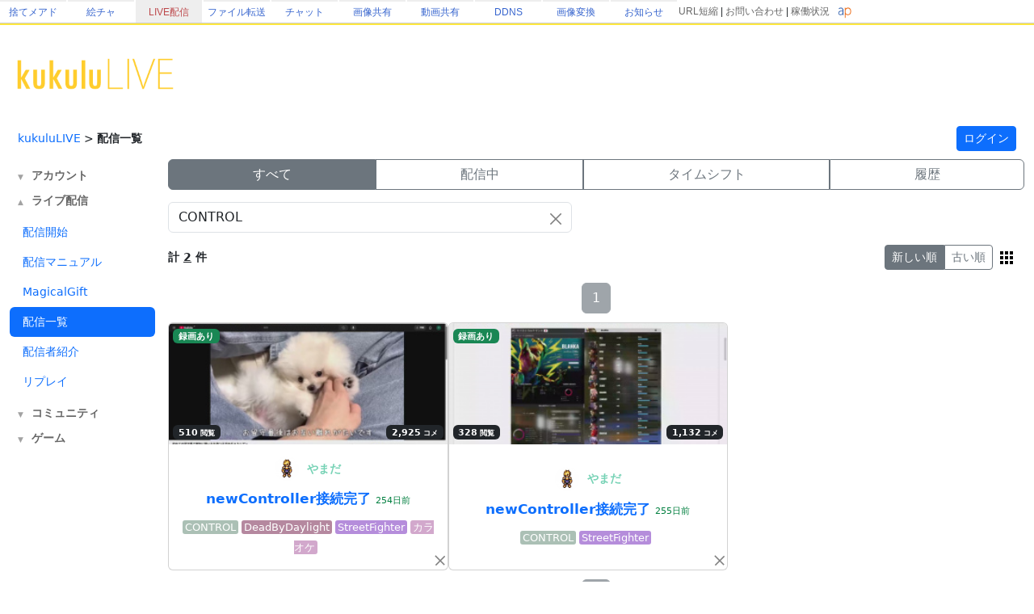

--- FILE ---
content_type: text/html; charset=utf-8
request_url: https://live.erinn.biz/live.mypage.php?&svsel=&word=CONTROL
body_size: 15403
content:
<!DOCTYPE html>
<head>
<meta charset='utf-8'>
<title>配信一覧 | kukuluLIVE</title>
	
<meta name="referrer" content="origin">
	
<meta name="Keywords" content="kukulu,kukuluLIVE,kukuLIVE,配信,生配信,生放送,ククル,くくさま">
<meta name="Description" content="kukuluLIVE は無料で利用できる個人運営のライブ配信サイトです。">
	
<link href="https://cdn.jsdelivr.net/npm/bootstrap@5.3.3/dist/css/bootstrap.min.css" rel="stylesheet" crossorigin="anonymous">
<script src="https://ajax.googleapis.com/ajax/libs/jquery/3.2.1/jquery.min.js"></script>
<script src="https://cdn.jsdelivr.net/npm/bootstrap@5.3.3/dist/js/bootstrap.bundle.min.js" crossorigin="anonymous"></script>

<!--
<link rel="preconnect" href="https://fonts.gstatic.com">
<link href="https://fonts.googleapis.com/css2?family=Dela+Gothic+One&family=DotGothic16&family=Hachi+Maru+Pop&family=M+PLUS+Rounded+1c:wght@700&family=New+Tegomin&family=Noto+Sans+JP:wght@700&family=RocknRoll+One&family=Shippori+Mincho:wght@700&family=Stick&display=swap" rel="stylesheet">
-->

<script src="functionsCommon.js"></script>

<link rel="shortcut icon" href="favicon.ico" type="image/x-icon">

	<meta name="viewport" content="target-densitydpi=device-dpi, width=device-width, initial-scale=1.0, maximum-scale=1.0">	

<script>

(() => {
  'use strict'

  const getStoredTheme = () => localStorage.getItem('theme')
  const setStoredTheme = theme => localStorage.setItem('theme', theme)

  const getPreferredTheme = () => {
    const storedTheme = getStoredTheme()
    if (storedTheme) {
      //return storedTheme
    }

    return window.matchMedia('(prefers-color-scheme: dark)').matches ? 'dark' : 'light'
  }

  const setTheme = theme => {
    if (theme === 'auto') {
      document.documentElement.setAttribute('data-bs-theme', (window.matchMedia('(prefers-color-scheme: dark)').matches ? 'dark' : 'light'))
    } else {
    	
    	    		
      document.documentElement.setAttribute('data-bs-theme', theme)
    }
  }

  setTheme(getPreferredTheme())

  const showActiveTheme = (theme, focus = false) => {
    const themeSwitcher = document.querySelector('#bd-theme')

    if (!themeSwitcher) {
      return
    }

    const themeSwitcherText = document.querySelector('#bd-theme-text')
    const activeThemeIcon = document.querySelector('.theme-icon-active use')
    const btnToActive = document.querySelector(`[data-bs-theme-value="${theme}"]`)
    const svgOfActiveBtn = btnToActive.querySelector('svg use').getAttribute('href')

    document.querySelectorAll('[data-bs-theme-value]').forEach(element => {
      element.classList.remove('active')
      element.setAttribute('aria-pressed', 'false')
    })

    btnToActive.classList.add('active')
    btnToActive.setAttribute('aria-pressed', 'true')
    activeThemeIcon.setAttribute('href', svgOfActiveBtn)
    const themeSwitcherLabel = `${themeSwitcherText.textContent} (${btnToActive.dataset.bsThemeValue})`
    themeSwitcher.setAttribute('aria-label', themeSwitcherLabel)

    if (focus) {
      themeSwitcher.focus()
    }
  }

  window.matchMedia('(prefers-color-scheme: dark)').addEventListener('change', () => {
    const storedTheme = getStoredTheme()
    if (storedTheme !== 'light' && storedTheme !== 'dark') {
      setTheme(getPreferredTheme())
    }
  })

  window.addEventListener('DOMContentLoaded', () => {
    showActiveTheme(getPreferredTheme())

    document.querySelectorAll('[data-bs-theme-value]')
      .forEach(toggle => {
        toggle.addEventListener('click', () => {
          const theme = toggle.getAttribute('data-bs-theme-value')
          setStoredTheme(theme)
          setTheme(theme)
          showActiveTheme(theme, true)
        })
      })
  })
})()
</script>
	
<style>
:root {
	--kukulu-border-gray: rgba(0,0,0,0.175);
	--kukulu-bg-gray: rgba(200,200,200,0.100);
	--kukulu-bg-gray-hover: rgba(200,200,200,0.200);
	--kukulu-bg-white: rgb(255,255,255);
	--kukulu-gray: #666666;
	--kukulu-black: #000000;
	--kukulu-beige: #fffae6;
	--kukulu-border-beige: #fff0b8;
}

html {
	height:100%;
}
	
body {
	height:100%;
	margin: 0;
	padding: 0;
	word-break: break-all;
	font-size:14px;
	padding:0px;
	min-height:80%;
}
form {
	padding:0;margin:0;
}
*, *:before, *:after {
    -webkit-box-sizing: border-box;
    box-sizing: border-box
}

.container {
	max-width:1560px;
}
			
.bg_white{
	background:white;
}
.card{
	color: rgba(0,0,0,0.9);
}

.gamennow, .gamennow_small, .gamennow_small2 {
	margin-top:15px;
	margin-bottom:15px;
	border-radius:4px;
	overflow:hidden;
	max-width:100%;
	width: 600px;
	max-height:600px;
	object-fit: contain;
}
.gamennow {
	border:1px solid rgba(128,128,128,0.35);
}
.gamennow_small {
	width: 400px;
	max-height:400px;
}
.gamennow_small2 {
	width: 200px;
	max-height:200px;
}

.card-header-inst {
	font-size:15px;
	padding:17px;
	color: #0c63e4;
    background-color: #e7f1ff;
}

.table-header > td {
	font-weight:bold;
	border-top:1px solid gray;
	border-bottom:1px solid gray;
}
.table-data > td {
	border-bottom:1px solid gray;
}

.autohidemenu {
	width:180px;
	min-width:180px;
	xposition: sticky;
	top: 50px;
}
.autohidemenu-togglebutton {
	display:none;
}
.autohidemenu-togglebutton .icon {
	background-image:url(img/icon_menu_yellow.png);
	background-repeat:no-repeat;
	background-size:100% 100%;
	height: 40px;
	width: 40px;
	cursor: pointer;
}
.tab-content {
	width: 100%;
}

.menu-title {
	margin:10px;font-size:14px;font-weight:bold;
}

.shadow-box {
    border-width: 1px;
    border-style: solid;
    border-radius: 5px;
    margin: 5px;
    overflow: hidden;
    box-shadow: 0 0.125rem 0.25rem rgb(0 0 0 / 8%);
    overflow: hidden;
    background-color:white;
}

.flex-center {
	display:flex;flex-wrap:nowrap;width:100%;justify-content: center;align-items: center;
}
.flex-list {
	display:flex;justify-content: space-between;align-items: center;width:100%;
}
	.flex-list > div{
		padding:5px;
	}
.flex-leftright {
	display:flex;width:100%;justify-content: space-between;align-items: center;
}
	.flex-leftright > div{
		padding:5px;
	}
.flex-leftright-menu, .flex-leftright-menu_1000px {
	display:flex;width:100%;justify-content: space-between;align-items: center;
}
.flex-leftright-menu > div:first-child, .flex-leftright-menu_1000px > div:first-child {
	width: 30%;
	padding:5px;
}
.flex-leftright-menu > div:last-child, .flex-leftright-menu_1000px > div:last-child {
	width: 70%;
	padding:5px;
}
.flex-right {
	display:flex;width:100%;justify-content: right;align-items: center;
}
.linkidbox {
	margin:10px;width:100%;max-width:300px;text-align:center;
}

.divlink {
	position:relative;
}
.divlink > a {
	display: block;position: absolute;top: 0;left: 0;width: 100%;height: 100%;z-index:10;
}
.divlink_hover:hover{
	background-color:rgba(128,128,128,0.03);
}
.divlink_hover:active{
	background-color:rgba(128,128,128,0.03);
	opacity:0.85;
}
.menu-base, .menu-rightallowbox, .menu-rightclipbox{
	width:35px;min-height: 35px;
}
.menu-rightallowbox {
	width:35px;background-image:url(img/icon_rightallow_gray.png);background-repeat:no-repeat;background-size:30px 30px;background-position:right center;
}
.menu-rightclipbox {
	width:35px;background-image:url(img/icon_clip_gray.png);background-repeat:no-repeat;background-size:30px 30px;background-position:right center;
}

.horizontal {
	display:-webkit-box;
	display:-ms-flexbox;
	display : flex;
	align-items: center;
}
.horizontal .vcenter{
	align-self: stretch;
}

.textline {
	word-break:break-all;
	overflow: hidden;
	display:-webkit-box;
	-webkit-box-orient: vertical;
}
.textline-1 {
	-webkit-line-clamp: 1;
}
.textline-2 {
	-webkit-line-clamp: 2;
}
.textline-3 {
	-webkit-line-clamp: 3;
}
.textline-4 {
	-webkit-line-clamp: 4;
}

.flex-autowrap {
	flex-wrap: nowrap;
}
.flex-autowrap_1000px {
	flex-wrap: nowrap;
}

@media (min-width: 800px) {
	.autohidemenu {
		display: block;
	}
	.autohidemenu-togglebutton {
		display: none;
	}
	.autohidemenu .inner {
		position:static;
	}
	
	.horizontal_auto {
		display : flex;
		align-items: stretch;
		box-sizing: border-box;
	}
	.horizontal_auto div {
		flex-grow:1;
	}
	.hidden_auto {
	}
	.popupbox_auto {
		padding: 30px;
	}
	
	.box_max_33p {
		width:50%;
		flex-grow: 0 !important;
		box-sizing: border-box;
	}
}

@media (max-width: 800px) {
	.autohidemenu {
		display: none;
	}
	.autohidemenu-togglebutton {
		display:block;
	}
	.autohidemenu .inner {
		position:absolute;
	}
	
	.horizontal_auto div {
		padding-bottom:4px;
	}
	.hidden_auto {
		display: none;
	}
	.popupbox_auto {
		padding: 15px;
	}
	
	.box_max_33p {

	}
	.flex-autowrap {
		flex-wrap: wrap;
	}
	.flex-autowrap > div {
		width: 100% !important;
	}
	
	.flex-leftright-menu {
		flex-wrap: wrap;
	}
	.flex-leftright-menu > div:first-child {
		width: 100%;
	}
	.flex-leftright-menu > div:last-child {
		width: 100%;
	}
}

@media (min-width: 1000px) {
	.hidden_auto_1000px {
	}
}
@media (max-width: 1000px) {
	.hidden_auto_1000px {
		display: none;
	}
	.flex-autowrap_1000px {
		flex-wrap: wrap;
	}
	.flex-autowrap_1000px > div {
		width: 100% !important;
	}
	
	.flex-leftright-menu_1000px {
		flex-wrap: wrap;
	}
	.flex-leftright-menu_1000px > div:first-child {
		width: 100%;
	}
	.flex-leftright-menu_1000px > div:last-child {
		width: 100%;
	}
}

@media (min-width: 1400px) {
	.box_max_33p {
		width:33.33%;
		flex-grow: 0 !important;
		box-sizing: border-box;
	}
}

.autohide_1100px {

}
.autohide_1100px-rev {
	display:none;
}
	@media (max-width: 1100px) {
		.autohide_1100px {
			display:none;
		}
		.autohide_1100px-rev {
			display:block;
		}
	}

.autohide_1000px {

}
.autohide_1000px-rev {
	display:none;
}
	@media (max-width: 1000px) {
		.autohide_1000px {
			display:none;
		}
		.autohide_1000px-rev {
			display:block;
		}
	}

.autohide_900px {

}
.autohide_900px-rev {
	display:none;
}
	@media (max-width: 900px) {
		.autohide_900px {
			display:none;
		}
		.autohide_900px-rev {
			display:block;
		}
	}
	
.autohide_800px {

}
.autohide_800px-rev {
	display:none;
}
	@media (max-width: 800px) {
		.autohide_800px {
			display:none;
		}
		.autohide_800px-rev {
			display:block;
		}
	}
	
.autohide_600px {

}
.autohide_600px-rev {
	display:none;
}
	@media (max-width: 600px) {
		.autohide_600px {
			display:none;
		}
		.autohide_600px-rev {
			display:block;
		}
	}
	
.autohide_400px {

}
.autohide_400px-rev {
	display:none;
}
	@media (max-width: 400px) {
		.autohide_400px {
			display:none;
		}
		.autohide_400px-rev {
			display:block;
		}
	}

.autohide_300px {

}
.autohide_300px-rev {
	display:none;
}
	@media (max-width: 300px) {
		.autohide_300px {
			display:none;
		}
		.autohide_300px-rev {
			display:block;
		}
	}

.bg_kukuluyellow{
	background-color:#FFCD2D;
}
.bg_yellow{
	background-color:#fcdb41;
}
.bg_lightyellow{
	background-color:#FFF386;
}
.bg_orange{
	background-color:#F7B716;
}
.bg_white{
	background-color:white;
}
.bg_smphoneheader_top{
	background-color:#FFDB41;
}

.font_gray{
	color: #666666;
}
.font_black{
	color: black;
}
.font_deepred{
	color: #990000;
}
.font_green{
	color: #007f3f;
}

.border_bottom_lightgray{
	border-bottom: 1px solid #eeeeee;
}
.border_lightgray{
	border-color:rgba(128,128,128,0.4);
}
.border_kukuluyellow{
	border-color:#FFCD2D;
}


.horizontal {
	display:-webkit-box;
	display:-ms-flexbox;
	display : flex;
	align-items: center;
}
.horizontal .vcenter{
	align-self: stretch;
}

::-webkit-scrollbar{
	width: 10px;
}
::-webkit-scrollbar-track{
	background: #fff;
	border-left: solid 1px #ececec;
}
::-webkit-scrollbar-thumb{
	background: #ccc;
	border-radius: 10px;
	box-shadow: inset 0 0 0 2px #fff;
}

.wscroll::-webkit-scrollbar{
	height: 10px;
}
.wscroll::-webkit-scrollbar-track{
	background: #fff;
	border-left: solid 1px #ececec;
}
.wscroll::-webkit-scrollbar-thumb{
	background: #ccc;
	border-radius: 10px;
	box-shadow: inset 0 0 0 2px #fff;
}

a:link {
	text-decoration : none;
}
a:visited {
	text-decoration : none;
}
a:hover {
	text-decoration : underline;
}
a:active {
	text-decoration : none;
}

.loader,.loader:after {
	border-radius: 50%;
	width: 10em;
	height: 10em;
}
.loader {
	margin: 60px auto;
	font-size: 10px;
	position: relative;
	text-indent: -9999em;
	border-top: 1.1em solid rgba(192,192,192, 0.2);
	border-right: 1.1em solid rgba(192,192,192, 0.2);
	border-bottom: 1.1em solid rgba(192,192,192, 0.2);
	border-left: 1.1em solid #c0c0c0;
	-webkit-transform: translateZ(0);
	-ms-transform: translateZ(0);
	transform: translateZ(0);
	-webkit-animation: load8 1.1s infinite linear;
	animation: load8 1.1s infinite linear;
}
@-webkit-keyframes load8 {
	0% {
		-webkit-transform: rotate(0deg);
		transform: rotate(0deg);
	}
	100% {
		-webkit-transform: rotate(360deg);
		transform: rotate(360deg);
	}
}
@keyframes load8 {
	0% {
		-webkit-transform: rotate(0deg);
		transform: rotate(0deg);
	}
	100% {
		-webkit-transform: rotate(360deg);
		transform: rotate(360deg);
	}
}

.box_200px {
	box-sizing: border-box;
	display:block;
}
@media (max-width: 380px) {
	.box_200px {
		width: 100%;
	}
}
@media (min-width: 380px) {
	.box_200px {
		width: 50%;
	}
}
@media (min-width: 1000px) {
	.box_200px {
		width: 33.33%;
	}
}
@media (min-width: 1400px) {
	.box_200px {
		width: 25%;
	}
}

.searchbox {
	padding:0px;
	position:relative;
	width:60vw;
	min-width:200px;
	max-width:500px;
}
@media (max-width: 700px) {
	.searchbox.searchbox-smallfull {
		width:100%;
	}
}
.searchbox .input-group .btn {
	max-width:50%;text-overflow: ellipsis;
}

.backpaper{
	background-image:url('img/tile.png');
	background-repeat:repeat;
}
.backbottom{
	background-image:url('');
	background-repeat:repeat-x;
	background-position:bottom center;
	padding-bottom:30px;
}
.maincontents{
	background-color:white;
	border-radius: 0px 0px 20px 20px;
}

.fcs_menubar {
	background-color:rgba(168,168,168,0.88);
	color:white;
}
.fcs_firstcomment{
}
.fcs_popup{
	border-color: white;
	background-color: #FFF386;
}

@keyframes redpickup {
    0% { background-color:rgba(255,0,0,1); }
    100% { background-color:rgba(255,243,134,1); }
}

.tab-content {
	overflow: hidden;
}

		@media (prefers-color-scheme: dark) {
			:root {
			--kukulu-border-gray: rgba(255,255,255,0.055);
			--kukulu-bg-gray: rgba(255,255,255,0.075);
			--kukulu-bg-gray-hover: rgba(255,255,255,0.100);
			--kukulu-bg-white: #333333;
			--kukulu-gray: #c9c7c7;
			--kukulu-black: white;
			--kukulu-beige: rgb(50,53,57);
			--kukulu-border-beige: rgb(80,83,87);
		}
		
		body {
			background-color: #333333;
			color: white;
		}
		
		.blackimg {
			filter: invert(1);
		}
				
		a:not(.btn) {
			color:white;
		}
		.force_light a:not(.btn) {
			color:var(--bs-link-color);
		}
	
		.card, .modal {
			color: white;
		}
		.text-dark {
			color: white !important;
		}
		
		.shadow-box {
			color: white;
			background-color: rgba(0,0,0,0);
		}

		.card-trans {
			background-color: rgba(255,255,255,0);
			border-color:white;
			color: white;
		}
		.bg_kukuluyellow{
			background-color: #666666;
		}
		.bg_yellow{
			background-color: #000000;
		}
		.bg_lightyellow{
			background-color: #7c7c7c;
		}
		.bg_orange{
			background-color: #999999;
		}
		.bg_white{
			background-color: #333333;
		}
		.bg_smphoneheader_top{
			background-color: #000000;
		}
		
		.force_light, .force_light td, .force_light tr, .force_light table {
			color: black;
		}
		

		.nav-link{
			color: white;
		}
			.force_light .nav-link{
				color: #0d6efd;
			}
		.font_gray {
			color: #c9c7c7;
		}
			.force_light .font_gray {
				color: #666666;
			}
		.btn-outline-secondary {
		    color: white;
		}
			.force_light .btn-outline-secondary {
			    color: #6c757d;
			}
			.btn-outline-secondary:hover {
			    color: white;
			}
			
		.font_black{
			color: white;
		}
		.font_deepred{
			color: white;
		}
		.font_green{
			color: #8cc63f;
		}
		
		.border_bottom_lightgray{
			border-bottom: 1px solid rgba(255,255,255,0.1);
		}
		.border_lightgray{
			border-color: rgba(255,255,255,0.4);
		}
		.border_kukuluyellow{
			border-color: #666666;
		}
		
		.backpaper{
			background-image:url('img/tile_dark.png?v=2');
			background-color: #333333;
		}
		.backbottom{
			background-image:url('img/cats-night-eyes.png?v1');
			background-repeat:no-repeat;
			background-position:bottom center;
			padding-bottom:300px;
		}
		.maincontents{
			background-color: #333333;
		}
		
		@keyframes redpickup {
		    0% { background-color:rgba(255,0,0,1); }
		    100% { background-color:rgba(124,124,124,1); }
		}
		
		.fcs_menubar {
			background-color:rgba(80,80,80,0.90);
			color:white;
		}
		
		.fcs_firstcomment{
			text-shadow: 1px 1px 1px rgba(0,0,0,1);
			color: rgba(0,226,172,1);
		}
		
		.fcs_popup{
			border-color: #333333;
			background-color: #7c7c7c;
		}

			
	}
		
</style>


<style>
	.urltoimage-thumb {
		width:200px;height:150px;
		max-width:100%;
		border-radius:5px;
		margin:5px;
	}
</style>
<script>
	function parseURLtoImage() {
		$(".urltoimage").each(function(n, v){
			$(v).find("a").each(function(n, a){
				var _href = $(a).prop("href");

				var _service = "";
				if (_href.indexOf("https://s.kuku.lu/") === 0 || _href.indexOf("http://s.kuku.lu/") === 0) _service = "s.kuku.lu";
				if (_href.indexOf("https://v.kuku.lu/") === 0 || _href.indexOf("http://v.kuku.lu/") === 0) _service = "v.kuku.lu";
				if (!_service) return;
				
				if (_href != $(a).text()) return;
				
				var _hash = _href;
				_hash = _hash.split("https://"+_service+"/image.php/").join("");
				_hash = _hash.split("http://"+_service+"/image.php/").join("");
				_hash = _hash.split("https://"+_service+"/").join("");
				_hash = _hash.split("http://"+_service+"/").join("");
				if (!_hash) return;
				
				if (!_hash.match(/^[A-Za-z0-9]*$/)) return;
				
				var _url = 'https://'+_service+'/'+_hash;
				var _js = "$(this).parent().html('"+_href+"');";
				$(a).prop("href", _url).html('<img class="urltoimage-thumb" src="'+_url+'?thumb" onerror="'+_js+'">');
			});
		});
	}
	$(function(){
		parseURLtoImage();
	});
</script>

</head>
<body>
	
	
				
	<style>
		body{padding:0px;margin:0px;}
		.area_gheader_font {
			font-family: 'Meiryo UI',Meiryo,'ＭＳ Ｐゴシック',sans-serif;
			font-size : 12px;
		}
		.area_gheader_site {
			width: 82px;
			text-overflow:ellipsis;
			white-space: nowrap;
			margin-right:2px;
			height: 28px;
			display:flex;
			justify-content: center;
			align-items: center;
		}
			.area_gheader_site > div {
			}
			
		.area_gheader_font a:link {
			text-decoration : none;
		}
		.area_gheader_font a:visited {
			text-decoration : none;
		}
		.area_gheader_font a:hover {
			text-decoration : underline;
		}
		.area_gheader_font a:active {
			text-decoration : none;
		}
		
		.gheader_flex-center {
			display:flex;flex-wrap:nowrap;width:100%;justify-content: center;align-items: center;
		}
		.gheader_flex-list {
			display:flex;justify-content: space-between;align-items: center;width:100%;
		}
		.gheader_flex-leftright {
			display:flex;width:100%;justify-content: space-between;align-items: center;
		}
		.gheader_flex-left {
			display:flex;justify-content: left;align-items: center;width:100%;
		}
		.gheader_flex-right {
			display:flex;width:100%;justify-content: right;align-items: center;
		}
		
		@media screen and (max-width:1100px){
			.area_gheader_autohide_1100p {
				display:none;
			}
		}
		
		@media screen and (max-width:300px){
			.area_gheader_autohide_300p {
				display:none;
			}
		}
	</style>
	
	<div class="area_gheader_font area_gheader_autohide_300p" style="background-color:#ffffff;border-bottom-width:1px;border-bottom-style:solid;border-bottom-color:#cccccc;">

		<div class="gheader_flex-leftright">
			<div class="gheader_flex-left">
										<style>
							@media screen and (max-width:137px){
								.area_gheader_autohide_137p {
									display:none;
								}
							}
						</style>
						<div class="area_gheader_site area_gheader_autohide_137p" style="border-top-width : 2px;border-top-style : solid;border-top-color : #eeeeee;">
							<div><a href="https://m.kuku.lu/" style="color:#3765ce;">捨てメアド</a></div>
						</div>
												<style>
							@media screen and (max-width:221px){
								.area_gheader_autohide_221p {
									display:none;
								}
							}
						</style>
						<div class="area_gheader_site area_gheader_autohide_221p" style="border-top-width : 2px;border-top-style : solid;border-top-color : #eeeeee;">
							<div><a href="https://draw.kuku.lu/" style="color:#3765ce;">絵チャ</a></div>
						</div>
												<style>
							@media screen and (max-width:305px){
								.area_gheader_autohide_305p {
									display:none;
								}
							}
						</style>
						<div class="area_gheader_site area_gheader_autohide_305p" style="background-color:#eeeeee;border-top-width : 2px;border-top-style : solid;border-top-color : #eeeeee;">
							<div><a href="https://live.erinn.biz/" style="color:#bd484b;">LIVE配信</a></div>
						</div>
												<style>
							@media screen and (max-width:389px){
								.area_gheader_autohide_389p {
									display:none;
								}
							}
						</style>
						<div class="area_gheader_site area_gheader_autohide_389p" style="border-top-width : 2px;border-top-style : solid;border-top-color : #eeeeee;">
							<div><a href="https://d.kuku.lu/" style="color:#3765ce;">ファイル転送</a></div>
						</div>
												<style>
							@media screen and (max-width:473px){
								.area_gheader_autohide_473p {
									display:none;
								}
							}
						</style>
						<div class="area_gheader_site area_gheader_autohide_473p" style="border-top-width : 2px;border-top-style : solid;border-top-color : #eeeeee;">
							<div><a href="https://c.kuku.lu/" style="color:#3765ce;">チャット</a></div>
						</div>
												<style>
							@media screen and (max-width:557px){
								.area_gheader_autohide_557p {
									display:none;
								}
							}
						</style>
						<div class="area_gheader_site area_gheader_autohide_557p" style="border-top-width : 2px;border-top-style : solid;border-top-color : #eeeeee;">
							<div><a href="https://s.kuku.lu/" style="color:#3765ce;">画像共有</a></div>
						</div>
												<style>
							@media screen and (max-width:641px){
								.area_gheader_autohide_641p {
									display:none;
								}
							}
						</style>
						<div class="area_gheader_site area_gheader_autohide_641p" style="border-top-width : 2px;border-top-style : solid;border-top-color : #eeeeee;">
							<div><a href="https://v.kuku.lu/" style="color:#3765ce;">動画共有</a></div>
						</div>
												<style>
							@media screen and (max-width:725px){
								.area_gheader_autohide_725p {
									display:none;
								}
							}
						</style>
						<div class="area_gheader_site area_gheader_autohide_725p" style="border-top-width : 2px;border-top-style : solid;border-top-color : #eeeeee;">
							<div><a href="https://ddns.kuku.lu/" style="color:#3765ce;">DDNS</a></div>
						</div>
												<style>
							@media screen and (max-width:809px){
								.area_gheader_autohide_809p {
									display:none;
								}
							}
						</style>
						<div class="area_gheader_site area_gheader_autohide_809p" style="border-top-width : 2px;border-top-style : solid;border-top-color : #eeeeee;">
							<div><a href="https://i.kuku.lu/" style="color:#3765ce;">画像変換</a></div>
						</div>
												<style>
							@media screen and (max-width:893px){
								.area_gheader_autohide_893p {
									display:none;
								}
							}
						</style>
						<div class="area_gheader_site area_gheader_autohide_893p" style="border-top-width : 2px;border-top-style : solid;border-top-color : #eeeeee;">
							<div><a href="https://magical.kuku.lu/" style="color:#3765ce;">お知らせ</a></div>
						</div>
									</div>
			
			<div class="gheader_flex-right" style="margin-right:5px;">
					
				<div class="area_gheader_autohide_1100p" style="margin-right:10px;text-align : right;">
					<span ><A style="color:#666666;" href="javascript:goShortURL_Header();">URL短縮</A></span>
					 | 
					<span ><a style="color:#666666;" href="https://magical.kuku.lu/page.contact.php" target="_blank">お問い合わせ</a></span>
					 | 
					<span ><a style="color:#666666;" href="https://status.aquapal.net/" target="_blank">稼働状況</a></span>

				</div>

				
				<div >
					<a href="https://aquapal.net/"><img width="17" height="17" src="[data-uri]" border="0"></a>
				</div>
			</div>
		</div>
	</div>
		
	<script>
		function goShortURL_Header() {
			window.open("https://kuku.lu/?surl="+encodeURIComponent(location.href));
		}
	</script>
		
	
			<div style="border-top:2px solid #FFE73F;">
			<div class="area_kukululogo container" style="margin-bottom:5px;padding-top:10px;">
				<div class="flex-leftright">
					<div style="">
						<a href="./"><img src="img/kukuluLIVELogo2021.png" class="header_bg_logo" style="width:200px;max-width:30vw;" border="0"></a>
					</div>
					<div class="" style="text-align:right;width:100%;max-width:1000px;height:100%;height:100px;">

						
					</div>
				</div>
			</div>
		</div>
		
	
	<div class="area_menuheader container bg_white" style="xposition: sticky;top: 0px;">
		<div style="">
			<div class="flex-leftright" style="">
				<div style="display:flex;align-items: center;">
										<div class="autohidemenu-togglebutton" style="padding-right:10px;">
						<div class="icon" style=""></div>
					</div>
										<div class="textline-1 textline" style="overflow:hidden;margin-left:5px;text-overflow: ellipsis;overflow: hidden;white-space: nowrap;max-width:70vw;">
														<a href="./">kukuluLIVE</a>																	 &gt; 
																	<b>配信一覧</b>													</div>
				</div>
				<div>
					<div id="area_reg" style="display:block;padding:5px;">
						<div class="textline-1 textline" style="overflow:hidden;text-align:right;">
															<a href="login.php?back=%2Flive.mypage.php%3Ftab%3D" type="button" class="btn btn-sm btn-primary">ログイン</a> 
													</div>
					</div>
				</div>
			</div>
		</div>
	</div>
	<script>
	$(function () {
	  $(window).on("scroll", function () {
	    updateBSHeader();
	  });
	  updateBSHeader();
	});
	function updateBSHeader() {
	    if ($(this).scrollTop() > 100) {
	    	$(".area_menuheader").css("z-index", 1);
	    } else {
	    	$(".area_menuheader").css("z-index", "");
	    }
	}
	</script>
	
<link rel="manifest" href="manifest.json">



<div class="container">
	<div class="d-flex align-items-start">
	  <div class="nav flex-column nav-pills me-3 autohidemenu" role="tablist">
		<div class="inner">
	
			
		
	
	
	
	
	


	<div class="menu-title font_gray area_menu_bs_account_master"><span class="menu-open"></span><a href="javascript:toggleMenuBs('account');" class="font_gray">アカウント</a></div>
	<div id="area_menu_bs_account" style="display:none;">
		<a class="nav-link " id="" href="login.php" role="tab">アカウント情報</a>
		<a class="nav-link " id="" href="login.kukupoint.info.php" role="tab">くくぽ</a>
	</div>
			
	

	<div class="menu-title font_gray area_menu_bs_live_master"><span class="menu-open"></span><a href="javascript:toggleMenuBs('live');" class="font_gray">ライブ配信</a></div>
	<div id="area_menu_bs_live" style="">
	    <a class="nav-link " id="" href="login.live.php" role="tab">配信開始</a>
	    <a class="nav-link " id="" href="manual.php" role="tab">配信マニュアル</a>
	    <a class="nav-link" id="" href="gift_mypage.php" role="tab">MagicalGift</a>
		<a class="nav-link active" id="" href="live.mypage.php" role="tab">配信一覧</a>
		<a class="nav-link " id="" href="live.list.php" role="tab">配信者紹介</a>
		<a class="nav-link " id="" href="live.replay.php" role="tab">リプレイ</a>
	</div>
	
	<div class="menu-title font_gray area_menu_bs_community_master"><span class="menu-open"></span><a href="javascript:toggleMenuBs('community');" class="font_gray">コミュニティ</a></div>
	<div id="area_menu_bs_community" style="display:none;">
		<a class="nav-link" id="" href="emotion.list.php" role="tab">エモーション</a>
		<a class="nav-link" id="" href="badge.list.php" role="tab">バッジ</a>
		<a class="nav-link" id="" href="fanart.php" role="tab">お絵描き掲示板</a>
	</div>
		
	<div class="menu-title font_gray area_menu_bs_game_master"><span class="menu-open"></span><a href="javascript:toggleMenuBs('game');" class="font_gray">ゲーム</a></div>
	<div id="area_menu_bs_game" style="display:none;">
		<a class="nav-link " id="" href="login.freescratch.php" role="tab">今日のスクラッチ</a>
		<a class="nav-link " id="" href="login.scratch.php" role="tab">マジカルスクラッチ</a>
		<a class="nav-link " id="" href="login.chicken.php" role="tab">マジカルパネル</a>
		<a class="nav-link " id="" href="login.box.php" role="tab">マジカルボックス</a>
		<a class="nav-link " id="" href="login.slot.php" role="tab">マジカルコレクト</a>
		<a class="nav-link " id="" href="login.line.php" role="tab">マジカルコレクト２</a>
		<a class="nav-link " id="" href="login.drop.php" role="tab">冥王星ゲーム</a>
		<a class="nav-link " id="" href="login.mahjong.php" role="tab">マジカルマージャン</a>
	</div>

<style>
	.menu-open {
		font-size:9px;
		padding-right:10px;
		opacity:0.6;
	}
</style>
<script>
	$(function(){
		var bs_menus = ["account", "live", "community", "game"];
		for (var i in bs_menus) {
			var _vflag = "▲";
			if ($("#area_menu_bs_"+bs_menus[i]).css("display") == "none") {
				_vflag = "▼";
			}
			$(".area_menu_bs_"+bs_menus[i]+"_master .menu-open").html(_vflag);
		}
	});
	function toggleMenuBs(_tar) {
		var _vdisplay = "none";
		var _vflag = "▼";
		if ($("#area_menu_bs_"+_tar).css("display") == "none") {
			_vdisplay = "block";
			_vflag = "▲";
		}
		
		$("#area_menu_bs_"+_tar).css("display", _vdisplay);
		$(".area_menu_bs_"+_tar+"_master .menu-open").html(_vflag);
	}
</script>
	
<!--
-->
	
	<div class="flex-center">
		<div style="padding:0px;margin:0px;padding-top:25px;min-width:170px;max-width:170px;">
			<script async src="https://pagead2.googlesyndication.com/pagead/js/adsbygoogle.js?client=ca-pub-6235967741013519"
			     crossorigin="anonymous"></script>
			<!-- kukuluページ左側R -->
			<ins class="adsbygoogle"
			     style="display:block"
			     data-ad-client="ca-pub-6235967741013519"
			     data-ad-slot="2442143546"
			     data-ad-format="vertical"
			     data-full-width-responsive="false"></ins>
			<script>
			     (adsbygoogle = window.adsbygoogle || []).push({});
			</script>
		</div>
	</div>
		    	
	    </div>
	  </div>
	  <div class="tab-content" id="v-pills-tabContent">
	    <div class="tab-pane fade show active" id="area-about" role="tabpanel">
	    	
							<div style="margin-bottom:15px;">
					  	  <div class="autohide_900px">
	  	  <div class="btn-group " role="group" style="width:100%;">
	  		  	  		  	  			  	<input type="radio" class="btn-check" id="btnradio-svsel-all" autocomplete="off" checked>
			  	<label class="btn btn-outline-secondary" for="btnradio-svsel-all" onclick="location.href='?word=CONTROL&svsel=all';">すべて</label>
			  	  		  	  			  	<input type="radio" class="btn-check" id="btnradio-svsel-live" autocomplete="off" >
			  	<label class="btn btn-outline-secondary" for="btnradio-svsel-live" onclick="location.href='?word=CONTROL&svsel=live';">配信中</label>
			  	  		  	  			  	<input type="radio" class="btn-check" id="btnradio-svsel-ts" autocomplete="off" >
			  	<label class="btn btn-outline-secondary" for="btnradio-svsel-ts" onclick="location.href='?word=CONTROL&svsel=ts';">タイムシフト</label>
			  	  		  	  			  	<input type="radio" class="btn-check" id="btnradio-svsel-history" autocomplete="off" >
			  	<label class="btn btn-outline-secondary" for="btnradio-svsel-history" onclick="location.href='?word=CONTROL&svsel=history';">履歴</label>
			  		  </div>
	  </div>
			  		
	  	  	  <div class="autohide_900px-rev">
			<div class="btn-group " role="group" style="width:100%;">
				<button type="button" class="btn  btn-outline-secondary dropdown-toggle" data-bs-toggle="dropdown">
					すべて				</button>
				<ul class="dropdown-menu" style="width:100%;">
			  		  			  		  	  			  		  	  <li><a class="btn  dropdown-item" href="?word=CONTROL&svsel=all">すべて</a></li>
					  			  		  	  			  		  	  <li><a class="btn  dropdown-item" href="?word=CONTROL&svsel=live">配信中</a></li>
					  			  		  	  			  		  	  <li><a class="btn  dropdown-item" href="?word=CONTROL&svsel=ts">タイムシフト</a></li>
					  			  		  	  			  		  	  <li><a class="btn  dropdown-item" href="?word=CONTROL&svsel=history">履歴</a></li>
					  				</ul>
			</div>
		  </div>
	  						
									</div>
										
							<div id="" style="margin-bottom:15px;">

							  
																		<script>
										function searchLiveList(_tag) {
											$("#word").val(_tag);
											sv.submit();
										}
									</script>
									
									  <FORM name="sv" method="GET" action="/live.mypage.php">
									  <INPUT type="hidden" name="svsel" value="">
									  <INPUT type="hidden" name="orderby" value="">
									  <INPUT type="hidden" name="mode" value="">
									  <INPUT type="hidden" name="word_name" value="">
									  <INPUT type="hidden" name="word_uid" value="">
									  <INPUT type="hidden" name="word_regnum" value="">
									  
										<div class="searchbox searchbox-smallfull">
									    	<div class="input-group">
									    											    		<input class="form-control" type="text" placeholder="検索..." id="word" name="word" value="CONTROL">
									    	</div>
									    	<div style="position:absolute;top:10px;right:10px;"><button type="button" class="btn-close" onclick="$('#word').val('');sv.submit();"></button></div>
									    </div>
								    	<div>
																																														
																							
								    	</div>


									  </FORM>


							
			</div>
		
		<div id="" style="margin-bottom:15px;margin-top:10px;">
			
				  <div class="flex-leftright" style="margin-bottom:5px;">
				  	  
					  <div style="padding:0px;min-width:100px;">
					  	  <div style=""><B>計 <U class="view_listcnt">...</U> 件</B></div>
					  </div>
					  
					  <div style="padding:0px;text-align:right;">
					  	  <div class="flex-right" id="switch_liststyle_parent" style="align-items: center;">
							  							  	  <div style="padding:0;">
							  	  	    	  <div class="autohide_900px">
	  	  <div class="btn-group btn-group-sm" role="group" >
	  		  	  		  	  			  	<input type="radio" class="btn-check" id="btnradio-orderby-new" autocomplete="off" checked>
			  	<label class="btn btn-outline-secondary" for="btnradio-orderby-new" onclick="location.href='?word=CONTROL&orderby=new';">新しい順</label>
			  	  		  	  			  	<input type="radio" class="btn-check" id="btnradio-orderby-livetime_asc" autocomplete="off" >
			  	<label class="btn btn-outline-secondary" for="btnradio-orderby-livetime_asc" onclick="location.href='?word=CONTROL&orderby=livetime_asc';">古い順</label>
			  		  </div>
	  </div>
			  		
	  	  	  <div class="autohide_900px-rev">
			<div class="btn-group btn-group-sm" role="group" >
				<button type="button" class="btn btn-sm btn-outline-secondary dropdown-toggle" data-bs-toggle="dropdown">
					新しい順				</button>
				<ul class="dropdown-menu" >
			  		  			  		  	  			  		  	  <li><a class="btn btn-sm dropdown-item" href="?word=CONTROL&orderby=new">新しい順</a></li>
					  			  		  	  			  		  	  <li><a class="btn btn-sm dropdown-item" href="?word=CONTROL&orderby=livetime_asc">古い順</a></li>
					  				</ul>
			</div>
		  </div>
	  									  </div>
						  	  						  	  						  	  	  <div style="margin-right:5px;">
						  	  	  	  
								  	  <div id="switch_liststyle" class="btn-group btn-group-sm" role="group" style="height:100%;">

										  	<input type="radio" class="btn-check" name="btnradio-liststyle" id="btnradio-liststyle-box" autocomplete="off" checked>
										  	<label class="btn btn-link" for="btnradio-liststyle-box" id="label-liststyle-box" onclick="switchListStyle('list');" style="align-content: center;"><svg style="fill:var(--kukulu-black);width:16px;height:16px;"><use xlink:href="#icon-boxstyle"></use></svg></label>

										  	<input type="radio" class="btn-check" name="btnradio-liststyle" id="btnradio-liststyle-list" autocomplete="off" style="display:none;">
										  	<label class="btn btn-link" for="btnradio-liststyle-list" id="label-liststyle-list" onclick="switchListStyle('box');" style="align-content: center;display:none;"><svg style="fill:var(--kukulu-black);width:16px;height:16px;"><use xlink:href="#icon-liststyle"></use></svg></label>


									  </div>
									  <script>
									  	  function switchListStyle(_style) {
									  	  	cookie.set("cookie_liststyle", _style);
									  	  	
									  	  	$("#btnradio-liststyle-list").prop("checked", false);
									  	  	$("#btnradio-liststyle-box").prop("checked", false);
									  	  	
									  	  	$("#label-liststyle-box").css("display", "none");
									  	  	$("#label-liststyle-list").css("display", "none");
									  	  	
									  	  	$("#btnradio-liststyle-"+_style).prop("checked", true);
									  	  	$("#label-liststyle-"+_style).css("display", "block");
									  	  	
									  	  	$(".livelist").removeClass("boxstyle").removeClass("liststyle");
									  	  	$(".livelist").addClass(""+_style+"style");
									  	  }
									  </script>
							  	  </div>
						  	  					  	  </div>
					  </div>
				  </div>
			
						<div class="area_pageing" style="min-height:60px;">
		<div><div class="loader" style="width:20px;height:20px;margin-top:15px;">...</div></div>
	</div>
				<script>
				$(function(){
					$.ajax({
					    url: "/live.mypage.php",
					    type: "GET",
					    data: "word=CONTROL&__requestMaxPage=1",
					    timeout: 20000,
					    cache: false
					}).done(function(data, status, xhr) {
						if (data.indexOf("[OK]") != false) {
							$(".area_pageing").html(data);
						} else {
							$(".area_pageing").html("(ページ数取得エラー)");
						}
					}).fail(function(xhr, status, error) {
					});
				});
			</script>
				
					
						
						

	
<style>
	
	.livelist_master .livelist.boxstyle {
		--livelist-direction: row;
		--livelist-boxstyle: block;
		--livelist-liststyle: none;
		--livelist-textstyle: center;
		--livelist-flexstyle: center;
		--livelist-width: 100%;
		--livelist-bgposition: 0px 150px;
	}
	.livelist_master .livelist.liststyle {
		--livelist-direction: column;
		--livelist-boxstyle: none;
		--livelist-liststyle: block;
		--livelist-textstyle: left;
		--livelist-flexstyle: flex-start;
		--livelist-width: 100%;
		--livelist-bgposition: 0px 0px;
	}
	
	.livelist_master .livelist .autohide-rev {
		display:none;
	}
	
		@media (max-width: 900px) {
			.livelist_master .livelist .autohide {
				display:none !important;
			}
			.livelist_master .livelist .autohide-rev {
				display:block !important;
			}
		}
			
		.livelist_master .livelist.boxstyle {
			--livelist-width: calc(25% - 7.5px);
		}
		
		@media (max-width: 1400px) {
			.livelist_master .livelist.boxstyle {
				--livelist-width: calc(33.3333% - 6.6666px);
			}
		}
		
		@media (max-width: 1000px) {
			.livelist_master .livelist:not(.liststyle), .livelist_master .livelist.boxstyle {
				--livelist-width: calc(50% - 5px);
			}
		}
		
		@media (max-width: 320px) {
			.livelist_master .livelist, .livelist_master .livelist.boxstyle {
				--livelist-width: 100%;
			}
		}
		
	.livelist_master {
		display:flex;
		gap: 10px 10px;
		flex-direction: var(--livelist-direction);
		flex-wrap: wrap;
	}
	.livelist_master .livelist {
		width: var(--livelist-width);
		background-position: var(--livelist-bgposition);
		overflow: hidden;
	}
	.livelist_master .livelist:hover {
		filter:brightness(105%);
	}
	.livelist_master .livelist:active {
		opacity:0.9;
	}
	
	.livelist_master .livelist .main .main_left {
		justify-content: var(--livelist-flexstyle);
		text-align: var(--livelist-textstyle);
	}
	.livelist_master .livelist .main .main_name {
		justify-content: var(--livelist-flexstyle);
	}
	
	.livelist_master .livelist .show-boxstyle {
		display: var(--livelist-boxstyle);
	}
	.livelist_master .livelist .show-liststyle {
		display: var(--livelist-liststyle);
	}

</style>
<div class="livelist_master">

		<div class="livelist card boxstyle" style="position:relative;margin:0px;">
			
									<div class="show-boxstyle" style="position:absolute;right:2px;bottom:2px;">
						<button type="button" class="btn-close btn-sm" style="width:8px;height:8px;" onclick="if(confirm('この配信者を非表示にしますか？\n配信者を非表示にすると、この配信者は居なかったことになり、見えなくなります。')){addBlacklist_867901288.submit();}"></button>
					</div>
					<div class="show-liststyle" style="position:absolute;right:2px;top:2px;">
						<button type="button" class="btn-close btn-sm" style="width:8px;height:8px;" onclick="if(confirm('この配信者を非表示にしますか？\n配信者を非表示にすると、この配信者は居なかったことになり、見えなくなります。')){addBlacklist_867901288.submit();}"></button>
					</div>
							
				<div class="show-boxstyle" style="position:relative;width:100%;max-height:150px;background:var(--kukulu-bg-gray);">
												<a href="live.php?h867901288" target="_blank"><IMG id="" border="0" style="width:100%;height:150px;object-fit:cover;" onerror="this.src='live/noimage.gif';" src="edgecache._dynimg.php?dir=logs_full&hash=867901288&file=867901288.jpg&width=300&edgecache=1"></a>
												<div style="position:absolute;left:5px;top:5px;">
						<span class="badge text-bg-success">録画あり</span>					</div>
						
											
									    	 					         		
							<div style="position:absolute;left:5px;bottom:5px;">
								<span class="badge text-bg-dark">510<font style="font-size:90%;"> 閲覧</font></span>
							</div>
								
							<div style="position:absolute;right:5px;bottom:5px;">
								<span class="badge text-bg-dark">2,925<font style="font-size:90%;"> コメ</font></span>
							</div>

							
						 									</div>

				<div class="flex-list card-body" style="padding:0;">
				
																		<div class="show-liststyle" style="width:80px;min-width:80px;text-align:center;">
								
								<span class="badge text-bg-success">録画あり</span>								<div style="font-size:10px;" class="font_green" title="タイムシフトの保管期限">290<font class=sml>日</font><font class=sml>後</font>まで</div>								
							</div>
												
													<div class="show-liststyle autohide" style="min-width:40px;width:100px;max-width:15vw;padding-top:10px;padding-bottom:10px;">
								<a href="live.php?h867901288" target="_blank"><img src="./reguser/b86001a619050dcb8fb63a49fa5ce1f9.jpeg?1691373050" style="width:100%;border-radius:50%;object-fit:cover;"></a>
							</div>
																
					<div style="width:100%;">
						
						<div class="main flex-leftright">
						
							<div class="main_left flex-list">
								<div style="width:100%;">
							    								    		<div class="main_name flex-list">
																																		<div style="padding:0;">
													<div class="show-boxstyle autohide-rev" style="padding-right:10px;min-width:20px;width:40px;max-width:10vw;">
														<a href="?&word=REGNUM%3A59308" target=""><img src="./reguser/b86001a619050dcb8fb63a49fa5ce1f9.jpeg?1691373050" style="width:100%;border-radius:50%;object-fit:cover;"></a>
													</div>
												</div>
																						<div style="padding:0;">
												<font style="font-size:14px;color:#cfcd20;"> <a class='username' style='color:#76D2B5;' target='' href='?&word=REGNUM%3A59308'><b>やまだ</b></a></font> 
								    		</div>
								    	</div>
																		<div style="padding-top:10px;padding-bottom:10px;">
											
																					

										<b><a style="font-size:120%;" href="live.php?h867901288" target="_blank">
											newController接続完了										</a></b> <font style="font-size:80%;" class="font_green">254<font class=sml>日</font><font class=sml>前</font></font>

																			
									</div>

							        							        	
							        										<span style="line-height: 200%;padding:1px;padding-left:3px;padding-right:3px;font-size:90%;background-color:#8EAB9Cbd;color:white;border-radius:3px;" title="CONTROL (PCゲーム)"><a href="javascript:searchLiveList('CONTROL');" style="color:white;">CONTROL</a></span> <span style="line-height: 200%;padding:1px;padding-left:3px;padding-right:3px;font-size:90%;background-color:#9C5F7Ebd;color:white;border-radius:3px;" title="DeadByDaylight (PCゲーム)"><a href="javascript:searchLiveList('DeadByDaylight');" style="color:white;">DeadByDaylight</a></span> <span style="line-height: 200%;padding:1px;padding-left:3px;padding-right:3px;font-size:90%;background-color:#9B66CFbd;color:white;border-radius:3px;" title="StreetFighter (家庭用ゲーム)"><a href="javascript:searchLiveList('StreetFighter');" style="color:white;">StreetFighter</a></span> <span style="line-height: 200%;padding:1px;padding-left:3px;padding-right:3px;font-size:90%;background-color:#C38ABBbd;color:white;border-radius:3px;" title="カラオケ"><a href="javascript:searchLiveList('カラオケ');" style="color:white;">カラオケ</a></span> <span style="line-height: 200%;padding:1px;padding-left:3px;padding-right:3px;font-size:90%;background-color:bd;color:white;border-radius:3px;" title=""><a href="javascript:searchLiveList('');" style="color:white;"></a></span> 																				
																		    <div class="show-liststyle autohide flex-list font_gray">
									    	<div style="padding:0;opacity:0.75;">
										    	05/17(土)18:08 
										    	 - 00:22 
										    	 (06時間) 
									    	</div>
									    </div>
																			
																										</div>
					
							</div>
							<div class="show-liststyle" style="flex-right">
																		<div style="text-align:right;position:relative;">
											<div><a href="live.php?h867901288" target="_blank"><IMG id="" border="0" style="width:300px;max-width:20vw;max-height:130px;object-fit:cover;margin:5px;border-radius:5px;" onerror="this.src='live/noimage.gif';" src="edgecache._dynimg.php?dir=logs_full&hash=867901288&file=867901288.jpg&width=300&edgecache=1"></a></div>
										</div>
																		  
							</div>
						
						</div>
							
													<div class="show-liststyle" style="padding:5px;">
								<div class="flex-right">
							    	 							    	 	 
									      <div style="width:80px;text-align : right;">
									      	  <u>510</u><font style="font-size:10px;"> 閲覧</font>
									      	 </div>
									      <div style="width:80px;text-align : right;">
									      	  <u>2,925</u><font style="font-size:10px;"> コメ</font>
									      	 </div>
									      	  
							    	 	 									 								</div>
							</div>
										
														
																	</div>
				</div>
	
				<form name="addBlacklist_867901288" method="GET" action="login.live.config.php">
				<input type="hidden" name="action" value="addBlacklist">
				<input type="hidden" name="hash" value="867901288">
				</form>
				
		</div>

		<div class="livelist card boxstyle" style="position:relative;margin:0px;">
			
									<div class="show-boxstyle" style="position:absolute;right:2px;bottom:2px;">
						<button type="button" class="btn-close btn-sm" style="width:8px;height:8px;" onclick="if(confirm('この配信者を非表示にしますか？\n配信者を非表示にすると、この配信者は居なかったことになり、見えなくなります。')){addBlacklist_598452079.submit();}"></button>
					</div>
					<div class="show-liststyle" style="position:absolute;right:2px;top:2px;">
						<button type="button" class="btn-close btn-sm" style="width:8px;height:8px;" onclick="if(confirm('この配信者を非表示にしますか？\n配信者を非表示にすると、この配信者は居なかったことになり、見えなくなります。')){addBlacklist_598452079.submit();}"></button>
					</div>
							
				<div class="show-boxstyle" style="position:relative;width:100%;max-height:150px;background:var(--kukulu-bg-gray);">
												<a href="live.php?h598452079" target="_blank"><IMG id="" border="0" style="width:100%;height:150px;object-fit:cover;" onerror="this.src='live/noimage.gif';" src="edgecache._dynimg.php?dir=logs_full&hash=598452079&file=598452079.jpg&width=300&edgecache=1"></a>
												<div style="position:absolute;left:5px;top:5px;">
						<span class="badge text-bg-success">録画あり</span>					</div>
						
											
									    	 					         		
							<div style="position:absolute;left:5px;bottom:5px;">
								<span class="badge text-bg-dark">328<font style="font-size:90%;"> 閲覧</font></span>
							</div>
								
							<div style="position:absolute;right:5px;bottom:5px;">
								<span class="badge text-bg-dark">1,132<font style="font-size:90%;"> コメ</font></span>
							</div>

							
						 									</div>

				<div class="flex-list card-body" style="padding:0;">
				
																		<div class="show-liststyle" style="width:80px;min-width:80px;text-align:center;">
								
								<span class="badge text-bg-success">録画あり</span>								<div style="font-size:10px;" class="font_green" title="タイムシフトの保管期限">429<font class=sml>日</font><font class=sml>後</font>まで</div>								
							</div>
												
													<div class="show-liststyle autohide" style="min-width:40px;width:100px;max-width:15vw;padding-top:10px;padding-bottom:10px;">
								<a href="live.php?h598452079" target="_blank"><img src="./reguser/b86001a619050dcb8fb63a49fa5ce1f9.jpeg?1691373050" style="width:100%;border-radius:50%;object-fit:cover;"></a>
							</div>
																
					<div style="width:100%;">
						
						<div class="main flex-leftright">
						
							<div class="main_left flex-list">
								<div style="width:100%;">
							    								    		<div class="main_name flex-list">
																																		<div style="padding:0;">
													<div class="show-boxstyle autohide-rev" style="padding-right:10px;min-width:20px;width:40px;max-width:10vw;">
														<a href="?&word=REGNUM%3A59308" target=""><img src="./reguser/b86001a619050dcb8fb63a49fa5ce1f9.jpeg?1691373050" style="width:100%;border-radius:50%;object-fit:cover;"></a>
													</div>
												</div>
																						<div style="padding:0;">
												<font style="font-size:14px;color:#cfcd20;"> <a class='username' style='color:#76D2B5;' target='' href='?&word=REGNUM%3A59308'><b>やまだ</b></a></font> 
								    		</div>
								    	</div>
																		<div style="padding-top:10px;padding-bottom:10px;">
											
																					

										<b><a style="font-size:120%;" href="live.php?h598452079" target="_blank">
											newController接続完了										</a></b> <font style="font-size:80%;" class="font_green">255<font class=sml>日</font><font class=sml>前</font></font>

																			
									</div>

							        							        	
							        										<span style="line-height: 200%;padding:1px;padding-left:3px;padding-right:3px;font-size:90%;background-color:#8EAB9Cbd;color:white;border-radius:3px;" title="CONTROL (PCゲーム)"><a href="javascript:searchLiveList('CONTROL');" style="color:white;">CONTROL</a></span> <span style="line-height: 200%;padding:1px;padding-left:3px;padding-right:3px;font-size:90%;background-color:#9B66CFbd;color:white;border-radius:3px;" title="StreetFighter (家庭用ゲーム)"><a href="javascript:searchLiveList('StreetFighter');" style="color:white;">StreetFighter</a></span> <span style="line-height: 200%;padding:1px;padding-left:3px;padding-right:3px;font-size:90%;background-color:bd;color:white;border-radius:3px;" title=""><a href="javascript:searchLiveList('');" style="color:white;"></a></span> 																				
																		    <div class="show-liststyle autohide flex-list font_gray">
									    	<div style="padding:0;opacity:0.75;">
										    	05/16(金)21:52 
										    	 - 00:57 
										    	 (03時間) 
									    	</div>
									    </div>
																			
																										</div>
					
							</div>
							<div class="show-liststyle" style="flex-right">
																		<div style="text-align:right;position:relative;">
											<div><a href="live.php?h598452079" target="_blank"><IMG id="" border="0" style="width:300px;max-width:20vw;max-height:130px;object-fit:cover;margin:5px;border-radius:5px;" onerror="this.src='live/noimage.gif';" src="edgecache._dynimg.php?dir=logs_full&hash=598452079&file=598452079.jpg&width=300&edgecache=1"></a></div>
										</div>
																		  
							</div>
						
						</div>
							
													<div class="show-liststyle" style="padding:5px;">
								<div class="flex-right">
							    	 							    	 	 
									      <div style="width:80px;text-align : right;">
									      	  <u>328</u><font style="font-size:10px;"> 閲覧</font>
									      	 </div>
									      <div style="width:80px;text-align : right;">
									      	  <u>1,132</u><font style="font-size:10px;"> コメ</font>
									      	 </div>
									      	  
							    	 	 									 								</div>
							</div>
										
														
																	</div>
				</div>
	
				<form name="addBlacklist_598452079" method="GET" action="login.live.config.php">
				<input type="hidden" name="action" value="addBlacklist">
				<input type="hidden" name="hash" value="598452079">
				</form>
				
		</div>


</div>
						
					
						<div class="area_pageing" style="min-height:60px;">
		<div><div class="loader" style="width:20px;height:20px;margin-top:15px;">...</div></div>
	</div>
								
		</div>
	
		</div>
	  </div>
	</div>
</div>
<div style="display:none;">
	<iframe id="actionwin" name="actionwin" src=""></iframe>
</div>
	
<!-- lazyload -->
<script type="text/javascript" src="extlib/lazyload.min.js"></script>
<script>
$(function(){
	lazyload();
});
</script>

<svg xmlns="http://www.w3.org/2000/svg" style="display:none;">
  <symbol id="icon-boxstyle" viewBox="0 0 512 512">
	<rect class="st0" width="128" height="128" ></rect>
	<rect x="192" class="st0" width="128" height="128" ></rect>
	<rect x="384" class="st0" width="128" height="128" ></rect>
	<rect y="192" class="st0" width="128" height="128" ></rect>
	<rect x="192" y="192" class="st0" width="128" height="128" ></rect>
	<rect x="384" y="192" class="st0" width="128" height="128" ></rect>
	<rect y="384" class="st0" width="128" height="128" ></rect>
	<rect x="192" y="384" class="st0" width="128" height="128" ></rect>
	<rect x="384" y="384" class="st0" width="128" height="128" ></rect>
  </symbol>
</svg>

<svg xmlns="http://www.w3.org/2000/svg" style="display:none;">
  <symbol id="icon-liststyle" viewBox="0 0 512 512">
	<rect y="16" class="st0" width="96" height="96"></rect>
	<rect x="160" y="16" class="st0" width="352" height="96"></rect>
	<rect y="208" class="st0" width="96" height="96"></rect>
	<rect x="160" y="208" class="st0" width="352" height="96"></rect>
	<rect y="400" class="st0" width="96" height="96"></rect>
	<rect x="160" y="400" class="st0" width="352" height="96"></rect>
  </symbol>
</svg>
		  

	
	<div class="area_footer" style="padding-top:50px;padding-bottom:30px;">
		
									<center>
						<script async src="https://pagead2.googlesyndication.com/pagead/js/adsbygoogle.js?client=ca-pub-6235967741013519"
						     crossorigin="anonymous"></script>
						<!-- kukuluページ下部4 -->
						<ins class="adsbygoogle"
						     style="display:block"
						     data-ad-client="ca-pub-6235967741013519"
						     data-ad-slot="5105605009"
						     data-ad-format="auto"
						     data-full-width-responsive="true"></ins>
						<script>
						     (adsbygoogle = window.adsbygoogle || []).push({});
						</script>
				</center>
				<br><br>
								
					
		<div style="font-size:11px;margin:10px;" class="font_gray">
			<div style="display:flex;justify-content:center;">
				<div style="margin:10px;padding:10px;text-align:center;width:120px;">
					<div><img src="jasrac.png" border="0" width="70" height="70"></div>
					<div class="font_gray">JASRAC許諾<br>第9013518001Y45123号</div>
				</div>
				<div style="margin:10px;padding:10px;text-align:center;width:120px;">
					<div><img src="nextone.png" border="0" width="70" height="70"></div>
					<div class="font_gray">NexTone許諾<br>ID000006415</div>
				</div>
			</div>
		</div>

		<div style="color:gray;text-align:center;font-size:13px;">
			<div style="padding:5px;"><a href="https://live.erinn.biz/"><img src="img/logo2019.png" border=0 height="50"></a></div>
			<div style="padding:10px;"><a href="https://aquapal.net/" target="_blank"><img src="img/aquapal.png" border=0 alt="aquapal" height="50"></a></div>
			&copy; kukuluLIVE.
		</div>
	</div>
		
<div class="modal" id="area_modal">
  <div class="modal-dialog">
    <div class="modal-content">
      <div id="area_modal_body_master" class="modal-body">
        <p id="area_modal_body"></p>
      </div>
      <div class="modal-footer">
        <button type="button" class="btn btn-secondary" onclick="cancelModal();">キャンセル</button>
        <button type="button" class="btn btn-primary" onclick="okModal();">OK</button>
      </div>
    </div>
  </div>
</div>

<script>
	//メニューボタン
	$(function(){
		$(".autohidemenu-togglebutton").bind("click", function(){
			$(this).animate({"opacity": "0.5"}, 50, function(){
				$(this).animate({"opacity": "1"}, 50, function(){
						
				});
			});
			if ($(".autohidemenu").css("display") == "block") {
				$(".autohidemenu .inner").animate({"left": "-180px", }, 100, function(){
					$(".autohidemenu").css({"display": ""});
					$(".tab-content").css({"min-width": ""});
				});
				$(".area_footer").css({"min-width": "", "padding-left": ""});
			} else {
				$(".autohidemenu").css({"display": "block"});
				$(".tab-content").css({"min-width": ($(".tab-content").width() + 180)+"px"});
				$(".autohidemenu .inner").css({"display": "aboslute", "left": "-180px"});
				$(".autohidemenu .inner").animate({"left": "0px"}, 100, function(){
					
				});
				$(".area_footer").css({"min-width": ($(".area_footer").width() + 180)+"px", "padding-left": "180px"});
			}
		});
	});

	//整形
	$(function(){
		//リスト生成
	    $(".listaddheader").each(function(i, o){
	    	$("#area_slist").append('<a href="#'+$(o).attr("id")+'" class="list-group-item list-group-item-action">'+$(o).html()+'</a>');
	    	$("#"+$(o).attr("id")).append('<a name="'+$(o).attr("id")+'">&nbsp;</a>');
	    });
	    
	    //がめんなう表示
	    $(".gamennow").each(function(i, o){
	    	var _url = $(o).data("url");
	    	if (_url) {
	    		$(o).attr("src", _url.split("https://s.kuku.lu/").join("https://s.kuku.lu/image.php/"));
	    		$(o).wrap($('<a>').attr({'href': _url, "target": "_blank"}));
	    	}
	    });
	});

	function viewClickButton(_tar) {
		if (_tar.style) {
			_tar.style.opacity = 0.7;
			setTimeout(function(){_tar.style.opacity = 1;}, 200);
		} else {
			$(_tar).css("opacity", 0.7);
			setTimeout(function(){$(_tar).css("opacity", 1);}, 200);
		}
	}
	
	function toggleView(_tar)
	{
		if (document.getElementById(_tar).style.display == "none") {
			document.getElementById(_tar).style.display = "block";
		} else {
			document.getElementById(_tar).style.display = "none";
		}
	}
		
	function clipcopyjs(string){
		var tmp = document.createElement("div");
		// 選択用のタグ生成
		var pre = document.createElement('pre');
		pre.style.webkitUserSelect = 'auto';
		pre.style.userSelect = 'auto';

		tmp.appendChild(pre).textContent = string;
		var s = tmp.style;
		s.position = 'fixed';
		s.right = '200%';
		document.body.appendChild(tmp);
		document.getSelection().selectAllChildren(tmp);
		var result = document.execCommand("copy");
		document.body.removeChild(tmp);
		return result;
	}
	
	function parseValue(_str) {
		var _result = new Array();
		var _str = _str.split(";");
		for (var i in _str) {
			var _epos = _str[i].indexOf("=");
			if (_epos == -1) continue;
			
			var _pre = _str[i].slice(0, _epos);
			var _suf = _str[i].slice(_epos+1);
			if (!_pre) continue;
			
			_suf = ""+_suf.split("#_S_#").join(";");
			_suf = ""+_suf.split("#_E_#").join("=");
			_suf = ""+_suf.split("#_A_#").join("&");
			
			_result[""+_pre] = ""+_suf;
		}
		return _result;
	}
	function parseURLParam(_str) {
		var _result = new Array();
		var _str = _str.split("&");
		for (var i in _str) {
			var _epos = _str[i].indexOf("=");
			if (_epos == -1) continue;
			
			var _pre = _str[i].slice(0, _epos);
			var _suf = _str[i].slice(_epos+1);
			if (!_pre) continue;
			
			_suf = ""+_suf.split("#_S_#").join(";");
			_suf = ""+_suf.split("#_E_#").join("=");
			_suf = ""+_suf.split("#_A_#").join("&");
			
			_result[_pre] = ""+_suf;
		}
		return _result;
	}
</script>

		<script type="text/javascript">
		if (('createTouch' in document) || ('ontouchstart' in document)){
			//iPadOS
			cookie.set("ua_ipados", "1");
							if (cookie.get("ua_ipados") == "1") {
					location.reload();
				}
					}
		</script>
		
</body>
</html>

--- FILE ---
content_type: text/html; charset=utf-8
request_url: https://live.erinn.biz/live.mypage.php?word=CONTROL&__requestMaxPage=1&_=1769448527190
body_size: 58
content:
		<div style="display:flex;justify-content: space-between;align-items: center;height:60px;max-width:100%;">
		
							<div style="width:100px;">&nbsp;</div>
			
			<div style="min-width:100px;max-width:500px;text-align:center;">
				<div style="display:flex;justify-content: center;align-items: center;">
				
								
				<div style="margin:3px;"><a class="btn btn-secondary disabled textline textline-1" href="javascript:void(0);">1</a></div>
				
								
				</div>
			</div>

							<div style="width:100px;">&nbsp;</div>
							
		</div>
		
		<script>
			$(function(){
				$(".view_listcnt").html("2");
			});
		</script>
		<!-- [OK] -->

--- FILE ---
content_type: text/html; charset=utf-8
request_url: https://www.google.com/recaptcha/api2/aframe
body_size: 267
content:
<!DOCTYPE HTML><html><head><meta http-equiv="content-type" content="text/html; charset=UTF-8"></head><body><script nonce="Q84EaaagXJX5JuqOqmqMbQ">/** Anti-fraud and anti-abuse applications only. See google.com/recaptcha */ try{var clients={'sodar':'https://pagead2.googlesyndication.com/pagead/sodar?'};window.addEventListener("message",function(a){try{if(a.source===window.parent){var b=JSON.parse(a.data);var c=clients[b['id']];if(c){var d=document.createElement('img');d.src=c+b['params']+'&rc='+(localStorage.getItem("rc::a")?sessionStorage.getItem("rc::b"):"");window.document.body.appendChild(d);sessionStorage.setItem("rc::e",parseInt(sessionStorage.getItem("rc::e")||0)+1);localStorage.setItem("rc::h",'1769448529536');}}}catch(b){}});window.parent.postMessage("_grecaptcha_ready", "*");}catch(b){}</script></body></html>